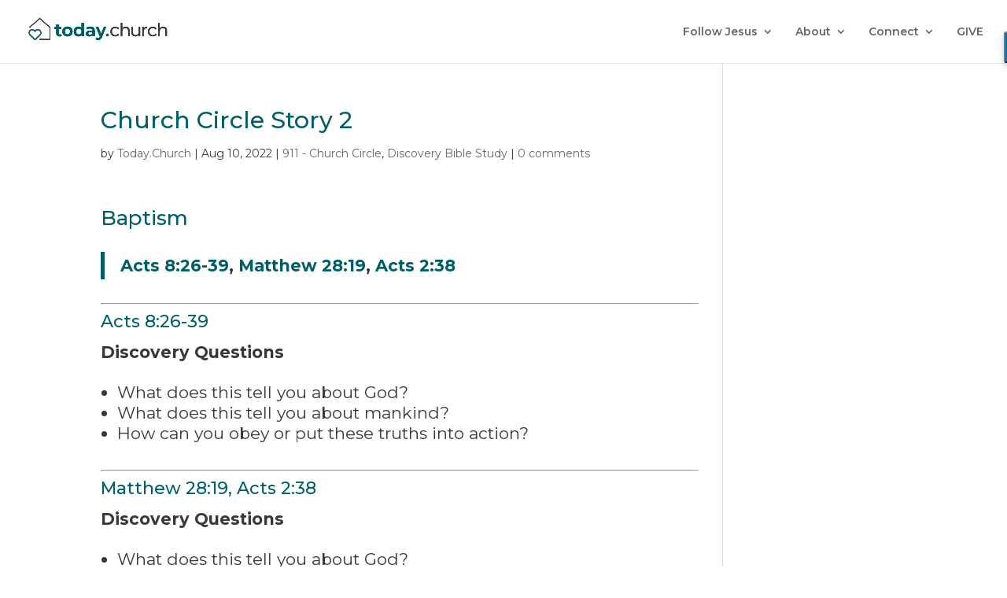

--- FILE ---
content_type: text/html; charset=UTF-8
request_url: https://today.church/church-circle-story-2/
body_size: 12983
content:
<!DOCTYPE html>
<html lang="en-US">
<head>
	<meta charset="UTF-8" />
<meta http-equiv="X-UA-Compatible" content="IE=edge">
	<link rel="pingback" href="https://today.church/cms/xmlrpc.php" />

	<script type="text/javascript">
		document.documentElement.className = 'js';
	</script>

	<script>var et_site_url='https://today.church/cms';var et_post_id='9610';function et_core_page_resource_fallback(a,b){"undefined"===typeof b&&(b=a.sheet.cssRules&&0===a.sheet.cssRules.length);b&&(a.onerror=null,a.onload=null,a.href?a.href=et_site_url+"/?et_core_page_resource="+a.id+et_post_id:a.src&&(a.src=et_site_url+"/?et_core_page_resource="+a.id+et_post_id))}
</script><title>Church Circle Story 2 | Today.Church - Everyday Disciple-Making, Everywhere!</title>

<!-- This site is optimized with the Yoast SEO plugin v13.4.1 - https://yoast.com/wordpress/plugins/seo/ -->
<meta name="robots" content="max-snippet:-1, max-image-preview:large, max-video-preview:-1"/>
<link rel="canonical" href="https://today.church/church-circle-story-2/" />
<script type='application/ld+json' class='yoast-schema-graph yoast-schema-graph--main'>{"@context":"https://schema.org","@graph":[{"@type":"WebSite","@id":"https://today.church/#website","url":"https://today.church/","name":"Today.Church - Weatherford, Texas | Hudson Oaks","inLanguage":"en-US","description":"Love God. Love People. Make Disciples. #lovefirst","potentialAction":[{"@type":"SearchAction","target":"https://today.church/?s={search_term_string}","query-input":"required name=search_term_string"}]},{"@type":"ImageObject","@id":"https://today.church/church-circle-story-2/#primaryimage","inLanguage":"en-US","url":"https://today.church/app/uploads/tc-911-Main-Logo-1.jpg","width":1920,"height":1080},{"@type":"WebPage","@id":"https://today.church/church-circle-story-2/#webpage","url":"https://today.church/church-circle-story-2/","name":"Church Circle Story 2 | Today.Church - Everyday Disciple-Making, Everywhere!","isPartOf":{"@id":"https://today.church/#website"},"inLanguage":"en-US","primaryImageOfPage":{"@id":"https://today.church/church-circle-story-2/#primaryimage"},"datePublished":"2022-08-10T23:24:48+00:00","dateModified":"2025-10-07T21:42:29+00:00","author":{"@id":"https://today.church/#/schema/person/4a25152d0870a5405544136c20b989a3"},"potentialAction":[{"@type":"ReadAction","target":["https://today.church/church-circle-story-2/"]}]},{"@type":["Person"],"@id":"https://today.church/#/schema/person/4a25152d0870a5405544136c20b989a3","name":"Today.Church","image":{"@type":"ImageObject","@id":"https://today.church/#authorlogo","inLanguage":"en-US","url":"https://secure.gravatar.com/avatar/462d791eaf75ea333a8bad47adb4cfe6?s=96&d=identicon&r=g","caption":"Today.Church"},"sameAs":[]}]}</script>
<!-- / Yoast SEO plugin. -->

<link rel='dns-prefetch' href='//fonts.googleapis.com' />
<link rel='dns-prefetch' href='//s.w.org' />
<link rel="alternate" type="application/rss+xml" title="Today.Church - Everyday Disciple-Making, Everywhere! &raquo; Feed" href="https://today.church/feed/" />
<link rel="alternate" type="application/rss+xml" title="Today.Church - Everyday Disciple-Making, Everywhere! &raquo; Comments Feed" href="https://today.church/comments/feed/" />
<link rel="alternate" type="application/rss+xml" title="Today.Church - Everyday Disciple-Making, Everywhere! &raquo; Church Circle Story 2 Comments Feed" href="https://today.church/church-circle-story-2/feed/" />
<!-- This site uses the Google Analytics by MonsterInsights plugin v7.10.4 - Using Analytics tracking - https://www.monsterinsights.com/ -->
<script type="text/javascript" data-cfasync="false">
	var mi_version         = '7.10.4';
	var mi_track_user      = true;
	var mi_no_track_reason = '';
	
	var disableStr = 'ga-disable-UA-89112181-1';

	/* Function to detect opted out users */
	function __gaTrackerIsOptedOut() {
		return document.cookie.indexOf(disableStr + '=true') > -1;
	}

	/* Disable tracking if the opt-out cookie exists. */
	if ( __gaTrackerIsOptedOut() ) {
		window[disableStr] = true;
	}

	/* Opt-out function */
	function __gaTrackerOptout() {
	  document.cookie = disableStr + '=true; expires=Thu, 31 Dec 2099 23:59:59 UTC; path=/';
	  window[disableStr] = true;
	}
	
	if ( mi_track_user ) {
		(function(i,s,o,g,r,a,m){i['GoogleAnalyticsObject']=r;i[r]=i[r]||function(){
			(i[r].q=i[r].q||[]).push(arguments)},i[r].l=1*new Date();a=s.createElement(o),
			m=s.getElementsByTagName(o)[0];a.async=1;a.src=g;m.parentNode.insertBefore(a,m)
		})(window,document,'script','//www.google-analytics.com/analytics.js','__gaTracker');

		__gaTracker('create', 'UA-89112181-1', 'auto');
		__gaTracker('set', 'forceSSL', true);
		__gaTracker('require', 'displayfeatures');
		__gaTracker('send','pageview');
	} else {
		console.log( "" );
		(function() {
			/* https://developers.google.com/analytics/devguides/collection/analyticsjs/ */
			var noopfn = function() {
				return null;
			};
			var noopnullfn = function() {
				return null;
			};
			var Tracker = function() {
				return null;
			};
			var p = Tracker.prototype;
			p.get = noopfn;
			p.set = noopfn;
			p.send = noopfn;
			var __gaTracker = function() {
				var len = arguments.length;
				if ( len === 0 ) {
					return;
				}
				var f = arguments[len-1];
				if ( typeof f !== 'object' || f === null || typeof f.hitCallback !== 'function' ) {
					console.log( 'Not running function __gaTracker(' + arguments[0] + " ....) because you are not being tracked. " + mi_no_track_reason );
					return;
				}
				try {
					f.hitCallback();
				} catch (ex) {

				}
			};
			__gaTracker.create = function() {
				return new Tracker();
			};
			__gaTracker.getByName = noopnullfn;
			__gaTracker.getAll = function() {
				return [];
			};
			__gaTracker.remove = noopfn;
			window['__gaTracker'] = __gaTracker;
					})();
		}
</script>
<!-- / Google Analytics by MonsterInsights -->
		<script type="text/javascript">
			window._wpemojiSettings = {"baseUrl":"https:\/\/s.w.org\/images\/core\/emoji\/12.0.0-1\/72x72\/","ext":".png","svgUrl":"https:\/\/s.w.org\/images\/core\/emoji\/12.0.0-1\/svg\/","svgExt":".svg","source":{"concatemoji":"https:\/\/today.church\/cms\/wp-includes\/js\/wp-emoji-release.min.js?ver=5.4"}};
			/*! This file is auto-generated */
			!function(e,a,t){var r,n,o,i,p=a.createElement("canvas"),s=p.getContext&&p.getContext("2d");function c(e,t){var a=String.fromCharCode;s.clearRect(0,0,p.width,p.height),s.fillText(a.apply(this,e),0,0);var r=p.toDataURL();return s.clearRect(0,0,p.width,p.height),s.fillText(a.apply(this,t),0,0),r===p.toDataURL()}function l(e){if(!s||!s.fillText)return!1;switch(s.textBaseline="top",s.font="600 32px Arial",e){case"flag":return!c([127987,65039,8205,9895,65039],[127987,65039,8203,9895,65039])&&(!c([55356,56826,55356,56819],[55356,56826,8203,55356,56819])&&!c([55356,57332,56128,56423,56128,56418,56128,56421,56128,56430,56128,56423,56128,56447],[55356,57332,8203,56128,56423,8203,56128,56418,8203,56128,56421,8203,56128,56430,8203,56128,56423,8203,56128,56447]));case"emoji":return!c([55357,56424,55356,57342,8205,55358,56605,8205,55357,56424,55356,57340],[55357,56424,55356,57342,8203,55358,56605,8203,55357,56424,55356,57340])}return!1}function d(e){var t=a.createElement("script");t.src=e,t.defer=t.type="text/javascript",a.getElementsByTagName("head")[0].appendChild(t)}for(i=Array("flag","emoji"),t.supports={everything:!0,everythingExceptFlag:!0},o=0;o<i.length;o++)t.supports[i[o]]=l(i[o]),t.supports.everything=t.supports.everything&&t.supports[i[o]],"flag"!==i[o]&&(t.supports.everythingExceptFlag=t.supports.everythingExceptFlag&&t.supports[i[o]]);t.supports.everythingExceptFlag=t.supports.everythingExceptFlag&&!t.supports.flag,t.DOMReady=!1,t.readyCallback=function(){t.DOMReady=!0},t.supports.everything||(n=function(){t.readyCallback()},a.addEventListener?(a.addEventListener("DOMContentLoaded",n,!1),e.addEventListener("load",n,!1)):(e.attachEvent("onload",n),a.attachEvent("onreadystatechange",function(){"complete"===a.readyState&&t.readyCallback()})),(r=t.source||{}).concatemoji?d(r.concatemoji):r.wpemoji&&r.twemoji&&(d(r.twemoji),d(r.wpemoji)))}(window,document,window._wpemojiSettings);
		</script>
		<meta content="Divi v.4.4.8" name="generator"/><style type="text/css">
img.wp-smiley,
img.emoji {
	display: inline !important;
	border: none !important;
	box-shadow: none !important;
	height: 1em !important;
	width: 1em !important;
	margin: 0 .07em !important;
	vertical-align: -0.1em !important;
	background: none !important;
	padding: 0 !important;
}
</style>
	<style type="text/css" media="all">
.wpautoterms-footer{background-color:#ffffff;text-align:center;}
.wpautoterms-footer a{color:#000000;font-family:Arial, sans-serif;font-size:14px;}
.wpautoterms-footer .separator{color:#cccccc;font-family:Arial, sans-serif;font-size:14px;}</style>
<link rel='stylesheet' id='PrayerEngineFrontendStyles-css'  href='https://today.church/app/plugins/prayerengine_plugin/css/pe_styles.css?ver=5.4' type='text/css' media='all' />
<link rel='stylesheet' id='SeriesEngineFrontendStyles-css'  href='https://today.church/app/plugins/seriesengine_plugin/css/se_styles.css?ver=5.4' type='text/css' media='all' />
<link rel='stylesheet' id='mediaelement-css'  href='https://today.church/cms/wp-includes/js/mediaelement/mediaelementplayer-legacy.min.css?ver=4.2.13-9993131' type='text/css' media='all' />
<link rel='stylesheet' id='wp-mediaelement-css'  href='https://today.church/cms/wp-includes/js/mediaelement/wp-mediaelement.min.css?ver=5.4' type='text/css' media='all' />
<link rel='stylesheet' id='dashicons-css'  href='https://today.church/cms/wp-includes/css/dashicons.min.css?ver=5.4' type='text/css' media='all' />
<link rel='stylesheet' id='menu-icons-extra-css'  href='https://today.church/app/plugins/menu-icons/css/extra.min.css?ver=0.12.2' type='text/css' media='all' />
<link rel='stylesheet' id='wp-block-library-css'  href='https://today.church/cms/wp-includes/css/dist/block-library/style.min.css?ver=5.4' type='text/css' media='all' />
<style id='wp-block-library-inline-css' type='text/css'>
.has-text-align-justify{text-align:justify;}
</style>
<link rel='stylesheet' id='wpautoterms_css-css'  href='https://today.church/app/plugins/auto-terms-of-service-and-privacy-policy/css/wpautoterms.css?ver=5.4' type='text/css' media='all' />
<link rel='stylesheet' id='divi-style-css'  href='https://today.church/app/themes/Divi/style.css?ver=4.4.8' type='text/css' media='all' />
<link rel='stylesheet' id='series-engine-styles-css'  href='https://today.church/app/plugins/seriesengine_plugin/pagebuilders/divi-seriesengine/styles/style.min.css?ver=1.0.0' type='text/css' media='all' />
<link rel='stylesheet' id='et-builder-googlefonts-cached-css'  href='https://fonts.googleapis.com/css?family=Montserrat%3A100%2C200%2C300%2Cregular%2C500%2C600%2C700%2C800%2C900%2C100italic%2C200italic%2C300italic%2Citalic%2C500italic%2C600italic%2C700italic%2C800italic%2C900italic&#038;ver=5.4#038;subset=cyrillic,cyrillic-ext,latin,latin-ext,vietnamese' type='text/css' media='all' />
<link rel='stylesheet' id='simple-social-icons-font-css'  href='https://today.church/app/plugins/simple-social-icons/css/style.css?ver=3.0.1' type='text/css' media='all' />
<link rel='stylesheet' id='evcal_google_fonts-css'  href='//fonts.googleapis.com/css?family=Oswald%3A400%2C300%7COpen+Sans%3A700%2C400%2C400i%7CRoboto%3A700%2C400&#038;ver=5.4' type='text/css' media='screen' />
<link rel='stylesheet' id='evcal_cal_default-css'  href='//today.church/app/plugins/eventON/assets/css/eventon_styles.css?ver=2.6.15' type='text/css' media='all' />
<link rel='stylesheet' id='evo_font_icons-css'  href='//today.church/app/plugins/eventON/assets/fonts/font-awesome.css?ver=2.6.15' type='text/css' media='all' />
<link rel='stylesheet' id='eventon_dynamic_styles-css'  href='//today.church/app/plugins/eventON/assets/css/eventon_dynamic_styles.css?ver=5.4' type='text/css' media='all' />
<link rel='stylesheet' id='social-logos-css'  href='https://today.church/app/plugins/jetpack/_inc/social-logos/social-logos.min.css?ver=1' type='text/css' media='all' />
<link rel='stylesheet' id='jetpack_css-css'  href='https://today.church/app/plugins/jetpack/css/jetpack.css?ver=8.4.1' type='text/css' media='all' />
<script type='text/javascript' src='https://today.church/cms/wp-includes/js/jquery/jquery.js?ver=1.12.4-wp'></script>
<script type='text/javascript' src='https://today.church/cms/wp-includes/js/jquery/jquery-migrate.min.js?ver=1.4.1'></script>
<script type='text/javascript'>
/* <![CDATA[ */
var peajax = {"ajaxurl":"https:\/\/today.church\/cms\/wp-admin\/admin-ajax.php"};
/* ]]> */
</script>
<script type='text/javascript' src='https://today.church/app/plugins/prayerengine_plugin/js/prayerwall210.js?ver=5.4'></script>
<script type='text/javascript'>
/* <![CDATA[ */
var seajax = {"ajaxurl":"https:\/\/today.church\/cms\/wp-admin\/admin-ajax.php"};
/* ]]> */
</script>
<script type='text/javascript' src='https://today.church/app/plugins/seriesengine_plugin/js/seriesenginefrontend281.js?ver=5.4'></script>
<script type='text/javascript'>
/* <![CDATA[ */
var monsterinsights_frontend = {"js_events_tracking":"true","download_extensions":"doc,pdf,ppt,zip,xls,docx,pptx,xlsx","inbound_paths":"[]","home_url":"https:\/\/today.church","hash_tracking":"false"};
/* ]]> */
</script>
<script type='text/javascript' src='https://today.church/app/plugins/google-analytics-for-wordpress/assets/js/frontend.min.js?ver=7.10.4'></script>
<script type='text/javascript' src='https://today.church/app/themes/Divi/core/admin/js/es6-promise.auto.min.js?ver=5.4'></script>
<script type='text/javascript'>
/* <![CDATA[ */
var et_core_api_spam_recaptcha = {"site_key":"","page_action":{"action":"church_circle_story_2"}};
/* ]]> */
</script>
<script type='text/javascript' src='https://today.church/app/themes/Divi/core/admin/js/recaptcha.js?ver=5.4'></script>
<script type='text/javascript' src='https://today.church/app/plugins/simple-social-icons/svgxuse.js?ver=1.1.21'></script>
<link rel='https://api.w.org/' href='https://today.church/wp-json/' />
<link rel="EditURI" type="application/rsd+xml" title="RSD" href="https://today.church/cms/xmlrpc.php?rsd" />
<link rel="wlwmanifest" type="application/wlwmanifest+xml" href="https://today.church/cms/wp-includes/wlwmanifest.xml" /> 
<meta name="generator" content="WordPress 5.4" />
<link rel='shortlink' href='https://today.church/?p=9610' />
<link rel="alternate" type="application/json+oembed" href="https://today.church/wp-json/oembed/1.0/embed?url=https%3A%2F%2Ftoday.church%2Fchurch-circle-story-2%2F" />
<link rel="alternate" type="text/xml+oembed" href="https://today.church/wp-json/oembed/1.0/embed?url=https%3A%2F%2Ftoday.church%2Fchurch-circle-story-2%2F&#038;format=xml" />
<!-- Facebook Pixel Code -->
<script>
!function(f,b,e,v,n,t,s){if(f.fbq)return;n=f.fbq=function(){n.callMethod?
n.callMethod.apply(n,arguments):n.queue.push(arguments)};if(!f._fbq)f._fbq=n;
n.push=n;n.loaded=!0;n.version='2.0';n.queue=[];t=b.createElement(e);t.async=!0;
t.src=v;s=b.getElementsByTagName(e)[0];s.parentNode.insertBefore(t,s)}(window,
document,'script','https://connect.facebook.net/en_US/fbevents.js');
fbq('init', '1956727781276977', {
em: 'insert_email_variable'
});
fbq('track', 'PageView');

</script>
<noscript><img height="1" width="1" style="display:none"
src="https://www.facebook.com/tr?id=1956727781276977&ev=PageView&noscript=1"
/></noscript>
<!-- DO NOT MODIFY -->
<!-- End Facebook Pixel Code -->
<script src="https://js.churchcenter.com/modal/v1"></script>

<!-- Global site tag (gtag.js) - Google Analytics -->
<script async src="https://www.googletagmanager.com/gtag/js?id=G-TW5QG0NVTN"></script>
<script>
  window.dataLayer = window.dataLayer || [];
  function gtag(){dataLayer.push(arguments);}
  gtag('js', new Date());

  gtag('config', 'UA-111515939-1');
</script>
<script type="text/javascript">
jQuery(document).ready(function($){
    var elms = $(".bold-first-two-words h3.et_pb_toggle_title");
    for (var i = 0; i < elms.length; i++) {
        str = elms[i].innerText;
        var ret = str.split(" ");
        var str1 = ret[0];
     
        s1 = str.replace(str1, '<span class="value is_teal">$&</span>');
  
        elms[i].innerHTML = s1;
    }
    });
</script>
 <script type="text/javascript">
        jQuery(document).ready(function($){
            $(".first-letter h3.et_pb_toggle_title").each(function(){

                var elms = $(this);
                str = elms[0].innerText;

                elms[0].innerHTML = str.replace(str[0], '<span class="value is_teal">$&</span>');

            });
        });
    </script><!-- Display fixes for Internet Explorer -->
	<!--[if lte IE 6]>
	<link href="https://today.church/app/plugins/prayerengine_plugin/css/ie6_fix.css" rel="stylesheet" type="text/css" />
	<![endif]-->
	<!--[if IE 7]>
	<link href="https://today.church/app/plugins/prayerengine_plugin/css/ie7_fix.css" rel="stylesheet" type="text/css" />
	<![endif]-->
	<!--[if IE 8]>
	<link href="https://today.church/app/plugins/prayerengine_plugin/css/ie8_fix.css" rel="stylesheet" type="text/css" />
	<![endif]-->
	<!-- end display fixes for Internet Explorer --><!-- Display fixes for Internet Explorer -->
	<!--[if IE 9]>
	<link href="https://today.church/app/plugins/seriesengine_plugin/css/ie9_fix.css" rel="stylesheet" type="text/css" />
	<![endif]-->
	<!--[if IE 8]>
	<link href="https://today.church/app/plugins/seriesengine_plugin/css/ie8_fix.css" rel="stylesheet" type="text/css" />
	<![endif]-->
	<!--[if lte IE 7]>
	<link href="https://today.church/app/plugins/seriesengine_plugin/css/ie7_fix.css" rel="stylesheet" type="text/css" />
	<![endif]-->
	<!-- end display fixes for Internet Explorer --><link rel="apple-touch-icon" sizes="180x180" href="/app/uploads/fbrfg/apple-touch-icon.png?v=yyLem9b3Jd">
<link rel="icon" type="image/png" sizes="32x32" href="/app/uploads/fbrfg/favicon-32x32.png?v=yyLem9b3Jd">
<link rel="icon" type="image/png" sizes="16x16" href="/app/uploads/fbrfg/favicon-16x16.png?v=yyLem9b3Jd">
<link rel="manifest" href="/app/uploads/fbrfg/site.webmanifest?v=yyLem9b3Jd">
<link rel="mask-icon" href="/app/uploads/fbrfg/safari-pinned-tab.svg?v=yyLem9b3Jd" color="#005f67">
<link rel="shortcut icon" href="/app/uploads/fbrfg/favicon.ico?v=yyLem9b3Jd">
<meta name="msapplication-TileColor" content="#005f67">
<meta name="msapplication-config" content="/app/uploads/fbrfg/browserconfig.xml?v=yyLem9b3Jd">
<meta name="theme-color" content="#ffffff">
<link rel='dns-prefetch' href='//v0.wordpress.com'/>
<link rel='dns-prefetch' href='//jetpack.wordpress.com'/>
<link rel='dns-prefetch' href='//s0.wp.com'/>
<link rel='dns-prefetch' href='//s1.wp.com'/>
<link rel='dns-prefetch' href='//s2.wp.com'/>
<link rel='dns-prefetch' href='//public-api.wordpress.com'/>
<link rel='dns-prefetch' href='//0.gravatar.com'/>
<link rel='dns-prefetch' href='//1.gravatar.com'/>
<link rel='dns-prefetch' href='//2.gravatar.com'/>
<style type='text/css'>img#wpstats{display:none}</style><meta name="viewport" content="width=device-width, initial-scale=1.0, maximum-scale=1.0, user-scalable=0" />
<!-- Jetpack Open Graph Tags -->
<meta property="og:type" content="article" />
<meta property="og:title" content="Church Circle Story 2" />
<meta property="og:url" content="https://today.church/church-circle-story-2/" />
<meta property="og:description" content="Baptism Acts 8:26-39, Matthew 28:19, Acts 2:38 Acts 8:26-39 Discovery Questions What does this tell you about God? What does this tell you about mankind? How can you obey or put these truths into a…" />
<meta property="article:published_time" content="2022-08-10T23:24:48+00:00" />
<meta property="article:modified_time" content="2025-10-07T21:42:29+00:00" />
<meta property="og:site_name" content="Today.Church - Everyday Disciple-Making, Everywhere!" />
<meta property="og:image" content="https://today.church/app/uploads/tc-911-Main-Logo-1.jpg" />
<meta property="og:image:width" content="1920" />
<meta property="og:image:height" content="1080" />
<meta property="og:locale" content="en_US" />
<meta name="twitter:site" content="@todaychurchus" />
<meta name="twitter:text:title" content="Church Circle Story 2" />
<meta name="twitter:image" content="https://today.church/app/uploads/tc-911-Main-Logo-1.jpg?w=640" />
<meta name="twitter:card" content="summary_large_image" />

<!-- End Jetpack Open Graph Tags -->
<link href="https://fonts.googleapis.com/css?family=Hind%7CMontserrat%7CMontserrat+Alternates%7CSuez+One&amp;display=swap" rel="stylesheet">

<script type="text/javascript">
jQuery(document).ready(function(){
jQuery(".more-link").text("View Full Post");
});
</script>
<script src="https://kit.fontawesome.com/431aa5eed6.js" crossorigin="anonymous"></script>
<script>
jQuery(function($){
    $('.et_pb_accordion .et_pb_toggle_open').addClass('et_pb_toggle_close').removeClass('et_pb_toggle_open');
    $('.et_pb_accordion .et_pb_toggle').click(function() {     
      $this = $(this);
      setTimeout(function(){
      $this.closest('.et_pb_accordion').removeClass('et_pb_accordion_toggling');
},700);
    });
});
</script>

<script type="text/javascript" src="//ajax.googleapis.com/ajax/libs/jquery/1.10.2/jquery.min.js"></script>

<link rel="icon" href="https://today.church/app/uploads/cropped-tc-icon-32x32.png" sizes="32x32" />
<link rel="icon" href="https://today.church/app/uploads/cropped-tc-icon-192x192.png" sizes="192x192" />
<link rel="apple-touch-icon" href="https://today.church/app/uploads/cropped-tc-icon-180x180.png" />
<meta name="msapplication-TileImage" content="https://today.church/app/uploads/cropped-tc-icon-270x270.png" />
<link rel="stylesheet" id="et-divi-customizer-global-cached-inline-styles" href="https://today.church/app/et-cache/global/et-divi-customizer-global-17693096149333.min.css" onerror="et_core_page_resource_fallback(this, true)" onload="et_core_page_resource_fallback(this)" /></head>
<body class="post-template-default single single-post postid-9610 single-format-standard et_button_custom_icon et_pb_button_helper_class et_fullwidth_nav et_fixed_nav et_show_nav et_primary_nav_dropdown_animation_expand et_secondary_nav_dropdown_animation_expand et_header_style_left et_pb_footer_columns4 et_cover_background et_pb_gutter osx et_pb_gutters2 et_right_sidebar et_divi_theme et-db et_minified_js et_minified_css">
	<div id="page-container">

	
	
			<header id="main-header" data-height-onload="66">
			<div class="container clearfix et_menu_container">
							<div class="logo_container">
					<span class="logo_helper"></span>
					<a href="https://today.church/">
						<img src="https://today.church/app/uploads/tc-menu-icon.png" alt="Today.Church - Everyday Disciple-Making, Everywhere!" id="logo" data-height-percentage="54" />
					</a>
				</div>
							<div id="et-top-navigation" data-height="66" data-fixed-height="40">
											<nav id="top-menu-nav">
						<ul id="top-menu" class="nav"><li id="menu-item-195" class="menu-item menu-item-type-post_type menu-item-object-page menu-item-has-children menu-item-195"><a href="https://today.church/jesus/">Follow Jesus</a>
<ul class="sub-menu">
	<li id="menu-item-2992" class="menu-item menu-item-type-post_type menu-item-object-page menu-item-has-children menu-item-2992"><a href="https://today.church/bible/">Daily Bible Plan</a>
	<ul class="sub-menu">
		<li id="menu-item-3516" class="menu-item menu-item-type-post_type menu-item-object-page menu-item-3516"><a href="https://today.church/bible/guide/">Discover Scripture Guide</a></li>
	</ul>
</li>
	<li id="menu-item-14875" class="menu-item menu-item-type-post_type menu-item-object-page menu-item-14875"><a href="https://today.church/dbs/">Discovery Bible Study</a></li>
	<li id="menu-item-1281" class="menu-item menu-item-type-post_type menu-item-object-page menu-item-has-children menu-item-1281"><a href="https://today.church/baptism/">Water Baptism</a>
	<ul class="sub-menu">
		<li id="menu-item-702" class="menu-item menu-item-type-post_type menu-item-object-page menu-item-702"><a href="https://today.church/baptism-checklist/">Baptism Checklist</a></li>
	</ul>
</li>
	<li id="menu-item-14923" class="menu-item menu-item-type-post_type menu-item-object-page menu-item-14923"><a href="https://today.church/pray/fasting/fasting-guide/">Fasting Guide</a></li>
</ul>
</li>
<li id="menu-item-65" class="menu-item menu-item-type-custom menu-item-object-custom menu-item-has-children menu-item-65"><a href="#">About</a>
<ul class="sub-menu">
	<li id="menu-item-238" class="menu-item menu-item-type-post_type menu-item-object-page menu-item-238"><a href="https://today.church/our-beliefs/">Our Beliefs</a></li>
	<li id="menu-item-2129" class="menu-item menu-item-type-post_type menu-item-object-page menu-item-2129"><a href="https://today.church/blog/">Pastor&#8217;s Log</a></li>
</ul>
</li>
<li id="menu-item-206" class="menu-item menu-item-type-custom menu-item-object-custom menu-item-has-children menu-item-206"><a href="/connect">Connect</a>
<ul class="sub-menu">
	<li id="menu-item-209" class="menu-item menu-item-type-post_type menu-item-object-page menu-item-209"><a href="https://today.church/pray/">Prayer</a></li>
	<li id="menu-item-180" class="menu-item menu-item-type-post_type menu-item-object-page menu-item-180"><a href="https://today.church/contact/">Contact Us</a></li>
</ul>
</li>
<li id="menu-item-207" class="menu-item menu-item-type-post_type menu-item-object-page menu-item-207"><a href="https://today.church/give/">GIVE</a></li>
</ul>						</nav>
					
					
					
					
					<div id="et_mobile_nav_menu">
				<div class="mobile_nav closed">
					<span class="select_page">Select Page</span>
					<span class="mobile_menu_bar mobile_menu_bar_toggle"></span>
				</div>
			</div>				</div> <!-- #et-top-navigation -->
			</div> <!-- .container -->
			<div class="et_search_outer">
				<div class="container et_search_form_container">
					<form role="search" method="get" class="et-search-form" action="https://today.church/">
					<input type="search" class="et-search-field" placeholder="Search &hellip;" value="" name="s" title="Search for:" />					</form>
					<span class="et_close_search_field"></span>
				</div>
			</div>
		</header> <!-- #main-header -->
			<div id="et-main-area">
	
<div id="main-content">
		<div class="container">
		<div id="content-area" class="clearfix">
			<div id="left-area">
											<article id="post-9610" class="et_pb_post post-9610 post type-post status-publish format-standard has-post-thumbnail hentry category-62 category-study">
											<div class="et_post_meta_wrapper">
							<h1 class="entry-title">Church Circle Story 2</h1>

						<p class="post-meta"> by <span class="author vcard"><a href="https://today.church/author/today-church/" title="Posts by Today.Church" rel="author">Today.Church</a></span> | <span class="published">Aug 10, 2022</span> | <a href="https://today.church/category/study/911/" rel="category tag">911 - Church Circle</a>, <a href="https://today.church/category/study/" rel="category tag">Discovery Bible Study</a> | <span class="comments-number"><a href="https://today.church/church-circle-story-2/#respond">0 comments</a></span></p>
												</div> <!-- .et_post_meta_wrapper -->
				
					<div class="entry-content">
					<h2>Baptism</h2>
<blockquote><p>
<strong>Acts 8:26-39, Matthew 28:19, Acts 2:38</strong>
</p></blockquote>
<hr />
<h3>Acts 8:26-39</h3>
<p><strong>Discovery Questions</strong></p>
<ul>
<li>What does this tell you about God?</li>
<li>What does this tell you about mankind?</li>
<li>How can you obey or put these truths into action?</li>
</ul>
<hr />
<h3>Matthew 28:19, Acts 2:38</h3>
<p><strong>Discovery Questions</strong></p>
<ul>
<li>What does this tell you about God?</li>
<li>What does this tell you about mankind?</li>
<li>How can you obey or put these truths into action?</li>
</ul>
<hr />
<p>Additional Study:<em></em></p>
<h4>Romans 6:4 | 1 Peter 3:21</h4>
<div class="sharedaddy sd-sharing-enabled"><div class="robots-nocontent sd-block sd-social sd-social-icon-text sd-sharing"><h3 class="sd-title">Share this:</h3><div class="sd-content"><ul><li class="share-facebook"><a rel="nofollow noopener noreferrer" data-shared="sharing-facebook-9610" class="share-facebook sd-button share-icon" href="https://today.church/church-circle-story-2/?share=facebook" target="_blank" title="Click to share on Facebook"><span>Facebook</span></a></li><li class="share-twitter"><a rel="nofollow noopener noreferrer" data-shared="sharing-twitter-9610" class="share-twitter sd-button share-icon" href="https://today.church/church-circle-story-2/?share=twitter" target="_blank" title="Click to share on Twitter"><span>Twitter</span></a></li><li class="share-end"></li></ul></div></div></div>					</div> <!-- .entry-content -->
					<div class="et_post_meta_wrapper">
					<!-- You can start editing here. -->

<section id="comment-wrap">
		   <div id="comment-section" class="nocomments">
		  			 <!-- If comments are open, but there are no comments. -->

		  	   </div>
				
		<div id="respond" class="comment-respond">
							<h3 id="reply-title" class="comment-reply-title">Leave a Reply					<small><a rel="nofollow" id="cancel-comment-reply-link" href="/church-circle-story-2/#respond" style="display:none;">Cancel reply</a></small>
				</h3>
						<form id="commentform" class="comment-form">
				<iframe title="Comment Form" src="https://jetpack.wordpress.com/jetpack-comment/?blogid=121860932&#038;postid=9610&#038;comment_registration=0&#038;require_name_email=1&#038;stc_enabled=0&#038;stb_enabled=0&#038;show_avatars=1&#038;avatar_default=identicon&#038;greeting=Leave+a+Reply&#038;greeting_reply=Leave+a+Reply+to+%25s&#038;color_scheme=light&#038;lang=en_US&#038;jetpack_version=8.4.1&#038;show_cookie_consent=10&#038;has_cookie_consent=0&#038;token_key=%3Bnormal%3B&#038;sig=6f1c738d45a35fa69f80500c34e48c0df7d77b09#parent=https%3A%2F%2Ftoday.church%2Fchurch-circle-story-2%2F" style="width:100%; height: 430px; border:0;" name="jetpack_remote_comment" class="jetpack_remote_comment" id="jetpack_remote_comment" sandbox="allow-same-origin allow-top-navigation allow-scripts allow-forms allow-popups"></iframe>
									<!--[if !IE]><!-->
					<script>
						document.addEventListener('DOMContentLoaded', function () {
							var commentForms = document.getElementsByClassName('jetpack_remote_comment');
							for (var i = 0; i < commentForms.length; i++) {
								commentForms[i].allowTransparency = false;
								commentForms[i].scrolling = 'no';
							}
						});
					</script>
					<!--<![endif]-->
							</form>
		</div>

		
		<input type="hidden" name="comment_parent" id="comment_parent" value="" />

			</section>					</div> <!-- .et_post_meta_wrapper -->
				</article> <!-- .et_pb_post -->

						</div> <!-- #left-area -->

					</div> <!-- #content-area -->
	</div> <!-- .container -->
	</div> <!-- #main-content -->


			<footer id="main-footer">
				

		
				<div id="footer-bottom">
					<div class="container clearfix">
				<ul class="et-social-icons">

	<li class="et-social-icon et-social-facebook">
		<a href="https://facebook.com/todaychurchus" class="icon">
			<span>Facebook</span>
		</a>
	</li>
	<li class="et-social-icon et-social-twitter">
		<a href="https://twitter.com/todaychurchus" class="icon">
			<span>Twitter</span>
		</a>
	</li>

</ul><div id="footer-info">© <a href="https://today.church" target="_self" title="Today.Church Hudson Oaks | Weatherford"><span class="today is_white">Today</span><span class="church is_white">.Church</span></a> | Developed by <a href="https://disciplego.com/" target="_blank">DiscipleGo</a>					</div>					</div>	<!-- .container -->
				</div>
			</footer> <!-- #main-footer -->
		</div> <!-- #et-main-area -->


	</div> <!-- #page-container -->

			<script type="text/javascript" alt='evo_map_styles'>
		/*<![CDATA[*/
		var gmapstyles = 'default';
		/* ]]> */
		</script>		
		<script>
	var refTagger = {
		settings: {
			bibleVersion: "NET",
			libronixBibleVersion: "GS_NETBIBLE",
			addLogosLink: false,
			appendIconToLibLinks: false,
			libronixLinkIcon: "dark",
			noSearchClassNames: [],
			useTooltip: true,
			noSearchTagNames: ["h1", "h2"],
			linksOpenNewWindow: true,
			convertHyperlinks: false,
			caseInsensitive: true,
			tagChapters: true 
		}
	};

	(function(d, t) {
		var g = d.createElement(t), s = d.getElementsByTagName(t)[0];
		g.src = '//api.reftagger.com/v2/reftagger.js';
		s.parentNode.insertBefore(g, s);
	}(document, 'script'));
</script>
<script async>(function(s,u,m,o,j,v){j=u.createElement(m);v=u.getElementsByTagName(m)[0];j.async=1;j.src=o;j.dataset.sumoSiteId='b4278800d2f81100147380001b5040000084c100d668f20030cb80007e70b900';j.dataset.sumoPlatform='wordpress';v.parentNode.insertBefore(j,v)})(window,document,'script','//load.sumo.com/');</script>    <script type="application/javascript">
      var ajaxurl = "https://today.church/cms/wp-admin/admin-ajax.php";

      function sumo_add_woocommerce_coupon(code) {
        jQuery.post(ajaxurl, {
          action: 'sumo_add_woocommerce_coupon',
          code: code,
        });
      }

      function sumo_remove_woocommerce_coupon(code) {
        jQuery.post(ajaxurl, {
          action: 'sumo_remove_woocommerce_coupon',
          code: code,
        });
      }

      function sumo_get_woocommerce_cart_subtotal(callback) {
        jQuery.ajax({
          method: 'POST',
          url: ajaxurl,
          dataType: 'html',
          data: {
            action: 'sumo_get_woocommerce_cart_subtotal',
          },
          success: function(subtotal) {
            return callback(null, subtotal);
          },
          error: function(err) {
            return callback(err, 0);
          }
        });
      }
    </script>
    <style type="text/css" media="screen"></style>
	<script type="text/javascript">
		window.WPCOM_sharing_counts = {"https:\/\/today.church\/church-circle-story-2\/":9610};
	</script>
				<div class='evo_lightboxes' style='display:block'>					<div class='evo_lightbox eventcard eventon_events_list' id='' >
						<div class="evo_content_in">													
							<div class="evo_content_inin">
								<div class="evo_lightbox_content">
									<a class='evolbclose '>X</a>
									<div class='evo_lightbox_body eventon_list_event evo_pop_body evcal_eventcard'> </div>
								</div>
							</div>							
						</div>
					</div>
					</div><script type='text/javascript'>
var mejsL10n = {"language":"en","strings":{"mejs.download-file":"Download File","mejs.install-flash":"You are using a browser that does not have Flash player enabled or installed. Please turn on your Flash player plugin or download the latest version from https:\/\/get.adobe.com\/flashplayer\/","mejs.fullscreen":"Fullscreen","mejs.play":"Play","mejs.pause":"Pause","mejs.time-slider":"Time Slider","mejs.time-help-text":"Use Left\/Right Arrow keys to advance one second, Up\/Down arrows to advance ten seconds.","mejs.live-broadcast":"Live Broadcast","mejs.volume-help-text":"Use Up\/Down Arrow keys to increase or decrease volume.","mejs.unmute":"Unmute","mejs.mute":"Mute","mejs.volume-slider":"Volume Slider","mejs.video-player":"Video Player","mejs.audio-player":"Audio Player","mejs.captions-subtitles":"Captions\/Subtitles","mejs.captions-chapters":"Chapters","mejs.none":"None","mejs.afrikaans":"Afrikaans","mejs.albanian":"Albanian","mejs.arabic":"Arabic","mejs.belarusian":"Belarusian","mejs.bulgarian":"Bulgarian","mejs.catalan":"Catalan","mejs.chinese":"Chinese","mejs.chinese-simplified":"Chinese (Simplified)","mejs.chinese-traditional":"Chinese (Traditional)","mejs.croatian":"Croatian","mejs.czech":"Czech","mejs.danish":"Danish","mejs.dutch":"Dutch","mejs.english":"English","mejs.estonian":"Estonian","mejs.filipino":"Filipino","mejs.finnish":"Finnish","mejs.french":"French","mejs.galician":"Galician","mejs.german":"German","mejs.greek":"Greek","mejs.haitian-creole":"Haitian Creole","mejs.hebrew":"Hebrew","mejs.hindi":"Hindi","mejs.hungarian":"Hungarian","mejs.icelandic":"Icelandic","mejs.indonesian":"Indonesian","mejs.irish":"Irish","mejs.italian":"Italian","mejs.japanese":"Japanese","mejs.korean":"Korean","mejs.latvian":"Latvian","mejs.lithuanian":"Lithuanian","mejs.macedonian":"Macedonian","mejs.malay":"Malay","mejs.maltese":"Maltese","mejs.norwegian":"Norwegian","mejs.persian":"Persian","mejs.polish":"Polish","mejs.portuguese":"Portuguese","mejs.romanian":"Romanian","mejs.russian":"Russian","mejs.serbian":"Serbian","mejs.slovak":"Slovak","mejs.slovenian":"Slovenian","mejs.spanish":"Spanish","mejs.swahili":"Swahili","mejs.swedish":"Swedish","mejs.tagalog":"Tagalog","mejs.thai":"Thai","mejs.turkish":"Turkish","mejs.ukrainian":"Ukrainian","mejs.vietnamese":"Vietnamese","mejs.welsh":"Welsh","mejs.yiddish":"Yiddish"}};
</script>
<script type='text/javascript' src='https://today.church/cms/wp-includes/js/mediaelement/mediaelement-and-player.min.js?ver=4.2.13-9993131'></script>
<script type='text/javascript' src='https://today.church/cms/wp-includes/js/mediaelement/mediaelement-migrate.min.js?ver=5.4'></script>
<script type='text/javascript'>
/* <![CDATA[ */
var _wpmejsSettings = {"pluginPath":"\/cms\/wp-includes\/js\/mediaelement\/","classPrefix":"mejs-","stretching":"responsive"};
/* ]]> */
</script>
<script type='text/javascript' src='https://today.church/cms/wp-includes/js/mediaelement/wp-mediaelement.min.js?ver=5.4'></script>
<script type='text/javascript' src='https://today.church/cms/wp-includes/js/comment-reply.min.js?ver=5.4'></script>
<script type='text/javascript'>
/* <![CDATA[ */
var DIVI = {"item_count":"%d Item","items_count":"%d Items"};
var et_shortcodes_strings = {"previous":"Previous","next":"Next"};
var et_pb_custom = {"ajaxurl":"https:\/\/today.church\/cms\/wp-admin\/admin-ajax.php","images_uri":"https:\/\/today.church\/app\/themes\/Divi\/images","builder_images_uri":"https:\/\/today.church\/app\/themes\/Divi\/includes\/builder\/images","et_frontend_nonce":"2d652a22be","subscription_failed":"Please, check the fields below to make sure you entered the correct information.","et_ab_log_nonce":"15344f1d4b","fill_message":"Please, fill in the following fields:","contact_error_message":"Please, fix the following errors:","invalid":"Invalid email","captcha":"Captcha","prev":"Prev","previous":"Previous","next":"Next","wrong_captcha":"You entered the wrong number in captcha.","wrong_checkbox":"Checkbox","ignore_waypoints":"no","is_divi_theme_used":"1","widget_search_selector":".widget_search","ab_tests":[],"is_ab_testing_active":"","page_id":"9610","unique_test_id":"","ab_bounce_rate":"5","is_cache_plugin_active":"no","is_shortcode_tracking":"","tinymce_uri":""}; var et_frontend_scripts = {"builderCssContainerPrefix":"#et-boc","builderCssLayoutPrefix":"#et-boc .et-l"};
var et_pb_box_shadow_elements = [];
var et_pb_motion_elements = {"desktop":[],"tablet":[],"phone":[]};
/* ]]> */
</script>
<script type='text/javascript' src='https://today.church/app/themes/Divi/js/custom.unified.js?ver=4.4.8'></script>
<script type='text/javascript' src='https://today.church/app/plugins/seriesengine_plugin/pagebuilders/divi-seriesengine/scripts/frontend-bundle.min.js?ver=1.0.0'></script>
<script type='text/javascript' src='https://today.church/app/themes/Divi/core/admin/js/common.js?ver=4.4.8'></script>
<script type='text/javascript' src='https://today.church/cms/wp-includes/js/wp-embed.min.js?ver=5.4'></script>
<script type='text/javascript'>
/* <![CDATA[ */
var sharing_js_options = {"lang":"en","counts":"1","is_stats_active":"1"};
/* ]]> */
</script>
<script type='text/javascript' src='https://today.church/app/plugins/jetpack/_inc/build/sharedaddy/sharing.min.js?ver=8.4.1'></script>
<script type='text/javascript'>
var windowOpen;
			jQuery( document.body ).on( 'click', 'a.share-facebook', function() {
				// If there's another sharing window open, close it.
				if ( 'undefined' !== typeof windowOpen ) {
					windowOpen.close();
				}
				windowOpen = window.open( jQuery( this ).attr( 'href' ), 'wpcomfacebook', 'menubar=1,resizable=1,width=600,height=400' );
				return false;
			});
var windowOpen;
			jQuery( document.body ).on( 'click', 'a.share-twitter', function() {
				// If there's another sharing window open, close it.
				if ( 'undefined' !== typeof windowOpen ) {
					windowOpen.close();
				}
				windowOpen = window.open( jQuery( this ).attr( 'href' ), 'wpcomtwitter', 'menubar=1,resizable=1,width=600,height=350' );
				return false;
			});
</script>

		<!--[if IE]>
		<script type="text/javascript">
			if ( 0 === window.location.hash.indexOf( '#comment-' ) ) {
				// window.location.reload() doesn't respect the Hash in IE
				window.location.hash = window.location.hash;
			}
		</script>
		<![endif]-->
		<script type="text/javascript">
			(function () {
				var comm_par_el = document.getElementById( 'comment_parent' ),
					comm_par = ( comm_par_el && comm_par_el.value ) ? comm_par_el.value : '',
					frame = document.getElementById( 'jetpack_remote_comment' ),
					tellFrameNewParent;

				tellFrameNewParent = function () {
					if ( comm_par ) {
						frame.src = "https://jetpack.wordpress.com/jetpack-comment/?blogid=121860932&postid=9610&comment_registration=0&require_name_email=1&stc_enabled=0&stb_enabled=0&show_avatars=1&avatar_default=identicon&greeting=Leave+a+Reply&greeting_reply=Leave+a+Reply+to+%25s&color_scheme=light&lang=en_US&jetpack_version=8.4.1&show_cookie_consent=10&has_cookie_consent=0&token_key=%3Bnormal%3B&sig=6f1c738d45a35fa69f80500c34e48c0df7d77b09#parent=https%3A%2F%2Ftoday.church%2Fchurch-circle-story-2%2F" + '&replytocom=' + parseInt( comm_par, 10 ).toString();
					} else {
						frame.src = "https://jetpack.wordpress.com/jetpack-comment/?blogid=121860932&postid=9610&comment_registration=0&require_name_email=1&stc_enabled=0&stb_enabled=0&show_avatars=1&avatar_default=identicon&greeting=Leave+a+Reply&greeting_reply=Leave+a+Reply+to+%25s&color_scheme=light&lang=en_US&jetpack_version=8.4.1&show_cookie_consent=10&has_cookie_consent=0&token_key=%3Bnormal%3B&sig=6f1c738d45a35fa69f80500c34e48c0df7d77b09#parent=https%3A%2F%2Ftoday.church%2Fchurch-circle-story-2%2F";
					}
				};

				
				if ( 'undefined' !== typeof addComment ) {
					addComment._Jetpack_moveForm = addComment.moveForm;

					addComment.moveForm = function ( commId, parentId, respondId, postId ) {
						var returnValue = addComment._Jetpack_moveForm( commId, parentId, respondId, postId ),
							cancelClick, cancel;

						if ( false === returnValue ) {
							cancel = document.getElementById( 'cancel-comment-reply-link' );
							cancelClick = cancel.onclick;
							cancel.onclick = function () {
								var cancelReturn = cancelClick.call( this );
								if ( false !== cancelReturn ) {
									return cancelReturn;
								}

								if ( ! comm_par ) {
									return cancelReturn;
								}

								comm_par = 0;

								tellFrameNewParent();

								return cancelReturn;
							};
						}

						if ( comm_par == parentId ) {
							return returnValue;
						}

						comm_par = parentId;

						tellFrameNewParent();

						return returnValue;
					};
				}

				
				// Do the post message bit after the dom has loaded.
				document.addEventListener( 'DOMContentLoaded', function () {
					var iframe_url = "https:\/\/jetpack.wordpress.com";
					if ( window.postMessage ) {
						if ( document.addEventListener ) {
							window.addEventListener( 'message', function ( event ) {
								var origin = event.origin.replace( /^http:\/\//i, 'https://' );
								if ( iframe_url.replace( /^http:\/\//i, 'https://' ) !== origin ) {
									return;
								}
								jQuery( frame ).height( event.data );
							});
						} else if ( document.attachEvent ) {
							window.attachEvent( 'message', function ( event ) {
								var origin = event.origin.replace( /^http:\/\//i, 'https://' );
								if ( iframe_url.replace( /^http:\/\//i, 'https://' ) !== origin ) {
									return;
								}
								jQuery( frame ).height( event.data );
							});
						}
					}
				})

			})();
		</script>

		<script type='text/javascript' src='https://stats.wp.com/e-202605.js' async='async' defer='defer'></script>
<script type='text/javascript'>
	_stq = window._stq || [];
	_stq.push([ 'view', {v:'ext',j:'1:8.4.1',blog:'121860932',post:'9610',tz:'-6',srv:'today.church'} ]);
	_stq.push([ 'clickTrackerInit', '121860932', '9610' ]);
</script>
</body>
</html>

<!--
Performance optimized by W3 Total Cache. Learn more: https://www.boldgrid.com/w3-total-cache/


Served from: today.church @ 2026-01-30 22:26:03 by W3 Total Cache
-->

--- FILE ---
content_type: text/css
request_url: https://today.church/app/plugins/prayerengine_plugin/css/pe_styles.css?ver=5.4
body_size: 4458
content:
/* Prayer Engine - Styles for Main Prayer Wall 
DO NOT EDIT - Your changes will be lost with plugin updates */

#prayerengine {
	margin: 0;
	padding: 0;
	font-family: Arial, Helvetica, sans-serif;
	clear: both;
}

#prayerengine * {
	-webkit-box-sizing: content-box !important;
	-moz-box-sizing:    content-box !important;
	box-sizing:         content-box !important;
	-webkit-hyphens: none;
}

#prayerengine h1, #prayerengine h2, #prayerengine h3, #prayerengine h4, #prayerengine h5, #prayerengine h6, #prayerengine p, #prayerengine form, #prayerengine ul, #prayerengine ol, #prayerengine li, #prayerengine ol li, #prayerengine ul li, #prayerengine blockquote, #prayerengine input, #prayerengine input[type="submit"], #prayerengine textarea, #prayerengine select, #prayerengine label, #prayerengine table, #prayerengine table tr, #prayerengine table tr td.label, #prayerengine table tr td.prayercell, #prayerengine table tr td.inputcell, #prayerengine table tr td.twittercell, #prayerengine table tr td.optioncell  { /* resets most browser styles to enhance cross-browser compatibility */
	margin: 0;
	padding: 0;
	text-transform: none;
	letter-spacing: 0;
	line-height: 1;
	clear: none;
	font-weight: 300;
	font-family: Arial, Helvetica, sans-serif !important;
	font-variant: normal;
	float: none;
	border: none;
	-moz-border-radius: 0;
	-webkit-border-radius: 0;
	background: none;
	min-height: 0;
	text-align: left;
	text-shadow: none;
	box-shadow: none;
	font-style: normal;
}

#prayerengine table tr td.spamcell  { /* resets most browser styles to enhance cross-browser compatibility */
	margin: 0;
	padding: 0;
	text-transform: none;
	letter-spacing: 0;
	line-height: 1;
	clear: none;
	font-weight: 300;
	font-family: Arial, Helvetica, sans-serif;
	font-variant: normal;
	float: none;
	border: none;
	-moz-border-radius: 0;
	-webkit-border-radius: 0;
	min-height: 0;
	text-align: left;
}

#prayerengine table tr td.spamcell iframe {
}

#prayerengine br {
	display: none;
}

#prayerengine .optionarea br {
	display: block;
}

#recaptcha_image img { width: 180px; box-shadow: none; border-radius: 0; border: none; } 


#prayerengine label {
	display: inline;
}

#prayerengine a {
	border: none !important;
}
	

/* ---------- Prayer Engine Structure ---------- */

#pe-container {
	min-width: 480px;
	margin: 0;
	padding: 20px 0 20px 0;
}

/* ---------- PRAYER REQUEST FORM ---------- */

#prayerengine .pe-explore-bar {
	background-color: #d4d4d4;
	height: 40px;
	padding: 10px;
}

#prayerengine .pe-explore-bar h4.pe-form-toggle, #prayerengine .pe-explore-bar h4.pe-focus-form-toggle {
	margin: 0;
	padding: 0;
	position: absolute;
}

#prayerengine .pe-explore-bar h4.pe-form-toggle a {
	display: block;
	width: 240px;
	padding: 0 0 0 39px;
	height: 40px;
	border-radius: 20px;
		background: url('../images/light_contact.png') no-repeat;
		background-size: 18px 18px;
	background-position: 14px 11px;
	background-color: #005f67;
	float: left;
	text-decoration: none;
	line-height: 40px;
	text-transform: uppercase;
	color: #ffffff;
	font-size: 14px !important;
}

#prayerengine .pe-explore-bar h4.pe-focus-form-toggle a {
	display: block;
	min-width: 140px;
	padding: 0 0 0 39px;
	height: 40px;
	border-radius: 20px;
		background: url('../images/light_calendar.png') no-repeat;
		background-size: 18px 18px;
	background-position: 14px 11px;
	background-color: #005f67;
	float: left;
	text-decoration: none;
	line-height: 40px;
	text-transform: uppercase;
	color: #ffffff;
	font-size: 14px !important;
}

#pe-submit-container {
	padding: 0;
}

#pe-form-container {
	padding: 0;
	display: none;
	background-color: #f1f1f1; 
}

#pe-twitter-area {
}

#pe-submit-area {
	text-align: right;
	padding: 10px;
	height: 40px;
	margin: 10px 0 0 0;
	background-color: #e7e7e7;
}

/* Instructions */

#prayerengine #pe-form-container p.instructions {
	font-size: 14px !important;
	line-height: 130%;
	margin: 0 0 15px 0;
	padding: 10px 15px 0 15px;
	color: #000000;
}

#prayerengine #pe-form-container.noformtoggle p.instructions {
	font-size: 14px !important;
	line-height: 130%;
	margin: 0 0 15px 0;
	padding: 20px 15px 0 15px;
	color: #000000;
}

/* Table styles to nicely space the form */

#pe-form-container table {
	margin: 0 0 0 7px;
	width: 100%;
}

#pe-form-container table tr td {
	border: none !important;
	background: none !important;
}

#pe-form-container table tr td.inputcell, #pe-form-container table tr td.optioncell, #pe-form-container table tr td.prayercell, #pe-form-container table tr td.spamcell {
	padding: 5px;
}

#pe-form-container table tr td.label {
	white-space: normal;
	padding: 18px 10px 0 0;
	width: 100px;
	vertical-align: top;
	text-align: right;
	font-size: 14px !important;
}

#pe-form-container table tr td.label.dropdown {
	padding: 10px 10px 0 0;
}

#pe-form-container table tr td.inputcell {
	vertical-align: top;
	width: 80%;
}

#pe-form-container table tr td.prayercell, #pe-form-container table tr td.twittercell{
	padding: 5px 25px 5px 5px;
	width: 80%;
}

#pe-form-container table tr td.spamcell {
	padding: 10px 25px 5px 5px;
	width: 80%;
}

/* Label styles for the form */

#pe-form-container label {
	font-size: 14px !important;
	font-weight: 700;
	color: #000000;
}

#pe-form-container label.checkbox {
	font-size: 14px !important;
	font-weight: 300;
	padding: 0 5px 0 0;
	color: #000000;
	margin: -5px 0 0 0;
}

#pe-form-container label.error {
	display: block;
	padding: 2px 0 0 0;
	font-size: 11px !important;
	font-style: italic;
}

/* Input styles for the form */

#pe-form-container input, #pe-form-container textarea, #pe-form-container select {
	font-family: Arial, Helvetica;
	font-size: 15px !important;
	line-height: 120%;
	padding: 5px;
	-moz-box-shadow: none;
	-webkit-box-shadow: none;
	box-shadow: none;
	border: 2px solid #ffffff; 
	background-color: #ffffff; 
	color: #000000;
	-webkit-appearance: none;
}

#pe-form-container select {
	-webkit-appearance: menulist;
}

#pe-form-container input:focus, #pe-form-container textarea:focus, #pe-form-container select:focus {
	outline: none;
}

#pe-form-container input {
	font-size: 15px !important;
	padding: 5px 10px 5px 10px;
	height: 24px;
	width: 60%;
}

#pe-form-container input.check {
	width: 20px;
	display: inline-block;
	margin: 6px 0 0 0 !important;
	padding: 5px 0 0 0 !important;
	height: 14px;
	-webkit-appearance: checkbox;
	background: none;
}

#prayerengine #pe-form-container input.pe-submit, #prayerengine input[type="submit"] {
	display: block;
	float: right;
	width: 180px;
	height: 40px;
	line-height: 40px;
	background-color: #005f67; 
	color: #ffffff;
	text-align: center;
	text-transform: uppercase;
	margin: 0;
	border-radius: 20px;
	font-size: 14px !important;
	-webkit-appearance: none;
	margin: 0 !important;
	padding: 0 !important;
}

#pe-form-container textarea {
	font-size: 15px !important;
	padding: 10px;
	height: 150px;
	width: 92%;
}

#pe-form-container textarea#prayer {
	height: 140px;
}

/* Styles for the optional Twitter area */

#pe-twitter-area table tr td.label {
	white-space: normal;
	padding: 18px 10px 0 0;
	width: 100px;
	vertical-align: top;
	text-align: right;
	font-size: 14px !important;
}

#pe-form-container #pe-twitter-area textarea {
	height: 50px;
}

#prayerengine #pe-form-container p.twitter-counter {
	padding: 6px 0 0 0;
	font-size: 12px !important;
	font-style: italic;
	color: #000000;
}

/* PHP Error and Success Messages */

#pe-form-container #errors, .enmpe-signupform #errors {
	width: 100%;
	padding: 15px 0 2px 0;
	background-color: #999999; 
	color: #ffffff;
}

#prayerengine #pe-form-container #errors p, .enmpe-signupform #errors p {
	font-size: 14px !important;
	margin: 0 15px 15px 15px;
	font-weight: 700;
}

#prayerengine #pe-form-container #errors ul, .enmpe-signupform #errors ul {
	margin: 10px 0 10px 0;
}

#prayerengine #pe-form-container #errors ul li, .enmpe-signupform #errors ul li {
	margin: 0 10px 5px 30px !important;
	padding: 0;
	font-size: 14px !important;
	list-style-type: disc;
	line-height: 100%;
}

#pe-form-container #success, .enmpe-signupform #success {
	width: 100%;
	padding: 10px 0 10px 0;
	background-color: #005f67; 
	color: #ffffff;
}

#prayerengine #pe-form-container #success p, .enmpe-signupform #success p {
	font-size: 14px !important;
	margin: 0 15px 0 15px;
	line-height: 120%;
	font-weight: 700;
}

/* ---------- PRAYER REQUEST LISTS ---------- */

#pe-prayer-list {
	margin: 15px 0 15px 0;
}

#prayerengine .pe-prayer-even {
	padding: 15px;
	background-color: #f1f1f1;
}

#prayerengine .pe-prayer-odd {
	padding: 15px;
	background-color: #ffffff; 
}

#prayerengine .pe-prayer-even h3, #prayerengine .pe-prayer-odd h3 {
	font-size: 16px !important;
	margin: 0 0 10px 0;
	padding: 6px 0 0 0;
	font-weight: 700;
	display: block;
	color: #000000;
}

#prayerengine .pe-prayer-even h3 a:link, #prayerengine .pe-prayer-odd h3 a:link, #prayerengine .pe-prayer-even h3 a:visited, #prayerengine .pe-prayer-odd h3 a:visited {
	color: #000000;
	text-decoration: none;
}

#prayerengine .pe-prayer-even h3 a:hover, #prayerengine .pe-prayer-odd h3 a:hover, #prayerengine .pe-prayer-even h3 a:active, #prayerengine .pe-prayer-odd h3 a:active {
	color: #000000;
	text-decoration: underline;
}

#prayerengine .pe-prayer-even h3.pe-name, #prayerengine .pe-prayer-odd h3.pe-name {
	font-size: 16px !important;
	margin: 0 0 10px 0;
	padding: 6px 0 0 0;
	font-weight: 700;
	display: block;
}

#prayerengine .pe-prayer-even p, #prayerengine .pe-prayer-odd p {
	font-size: 14px !important;
	margin: 0 0 12px 0;
	padding: 0;
	line-height: 130%;
	clear: right;
	color: #000000;
}

#prayerengine .pe-prayer-even h4, #prayerengine .pe-prayer-odd h4 {
	font-size: 12px !important;
	color: #919191;
}

#prayerengine .pe-count-area {
	float: right;
	width: 316px;
	margin: 0 0 10px 0;
}

#prayerengine .pe-count-area h4 {
	font-size: 13px !important;
	font-weight: 300;
	text-align: right;
	padding: 10px 0 0 0;
	color: #aaaaaa;
}

#prayerengine .pe-count-area h4 strong {
	font-weight: 700;
	color: #005f67;
}

#prayerengine .pe-count-area form a.submitlink {
	display: block;
	width: 166px;
	height: 30px;
	line-height: 30px;
	border-radius: 15px;
	text-decoration: none;
	text-align: center;
	text-transform: uppercase;
	font-size: 13px !important;
	float: right;
	margin: 0 0 0 20px;
	color: #ffffff;
}

#prayerengine .pe-count-area a.submitlink:link {background-color: #aaaaaa;}
#prayerengine .pe-count-area a.submitlink:visited {background-color: #aaaaaa;}
#prayerengine .pe-count-area a.submitlink:hover {background-color: #aaaaaa;}
#prayerengine .pe-count-area a.submitlink:active {background-color: #aaaaaa;}

#prayerengine .pe-count-area blockquote {
	display: block;
	width: 166px;
	height: 30px;
	line-height: 30px;
	border-radius: 15px;
	text-decoration: none;
	text-align: center;
	text-transform: uppercase;
	font-style: italic;
	font-size: 13px !important;
	float: right;
	margin: 0 0 0 20px;
	background-color: #e1e1e1;
	color: #ffffff;
}

#prayerengine p#walllink {
	text-align: center;
	padding: 20px 0 0 0;
	font-size: 14px !important;
}

#prayerengine p#walllink a:link, #prayerengine p#walllink a:visited {
	color: #000000;
}

#prayerengine p#walllink a:hover, #prayerengine p#walllink a:active {
	color: #000000;
}

/* ---------- PAGINATION ---------- */

#prayerengine .pe-pagination {
	text-align: center;
	padding: 10px 0 0 0;
	font-family: Arial, Helvetica, San-serif;
}

#prayerengine .pe-pagination .pe-current-page {
	display: inline-block;
	width: 30px;
	height: 30px;
	line-height: 30px;
	text-align: center;
	text-decoration: none;
	background-color: #f1f1f1; 
	color: #D4D4D4;
	border-radius: 15px;
	padding: 0;
	font-size: 14px !important;
}

#prayerengine .pe-pagination a {
	display: inline-block;
	width: 30px;
	height: 30px;
	line-height: 30px;
	text-align: center;
	text-decoration: none;
	color: #D4D4D4;
	border-radius: 15px;
	padding: 0;
	font-size: 14px !important;
}

#prayerengine .pe-pagination a span {
	display: none;
}

#prayerengine .pe-pagination a.next.page-numbers, #prayerengine .pe-pagination a.previous.page-numbers {
	display: inline-block;
	width: 30px;
	height: 30px;
	line-height: 30px;
	text-align: center;
	text-decoration: none;
	background-color: #005f67; 
	color: #ffffff;
	border-radius: 15px;
	padding: 0;
	font-size: 14px !important;
}

/* --------- PRAYER ENGINE BRANDING ---------- */

h3.enmpe-poweredby {
	margin: 5px 0 0 0 !important;
	text-indent: -9000px;
	width: 148px;
	height: 40px;
		float: right;
	padding: 0;
}

h3.enmpe-poweredby a {
	display: block;
	width: 148px;
	height: 40px;
}

p.enmpe-poweredbytext {
	margin: 5px 0 10px 0;
	text-align: right;
	font-size: 13px !important;
	color: #d6d6d6;
}

p.enmpe-poweredbytext a:link, p.enmpe-poweredbytext a:visited, p.enmpe-poweredbytext a:hover, p.enmpe-poweredbytext a:active {
	color: #d6d6d6;
}

/* ----------- reCAPTCHA STYLES ---------- */

#prayerengine #perecaptcha_widget {
	width: 200px;
}

#prayerengine #perecaptcha_widget #recaptcha_image {
	margin: 0 0 10px 0;
	width: 180px !important;
}

#prayerengine #perecaptcha_widget span.recaptcha_only_if_image, #prayerengine #perecaptcha_widget span.recaptcha_only_if_audio {
	font-size: 15px !important;
	display: block;
	margin: 0 0 4px 0;
	color: #000000;
}

#prayerengine #perecaptcha_widget #recaptcha_response_field {
	width: 170px;
}

span.perecaptcha_options {
	font-size: 14px !important;
	padding: 6px 0 1px 0;
	font-weight: 700;
	display: block;
	color: #000000;
}

div.recaptcha_only_if_image a, div.recaptcha_only_if_audio a, div.perecaptcha_link a {
	font-size: 14px !important;
	text-decoration: underline;
	color: #000000;
}

#prayerengine .pe-prayer-even h4.answered, #prayerengine .pe-prayer-odd h4.answered {
	display: block;
	padding: 5px 3px 5px 3px;
	text-align: center;
	font-size: 14px !important;
	margin: 0 0 6px 0;
	text-transform: uppercase;
	color: #ffffff;
	background-color: #005f67;
}

/* Version 2.0 */

#prayerengine.prayerfocus .g-recaptcha {
	transform:scale(1);
	-webkit-transform:scale(1);
	transform-origin:0 0;
	-webkit-transform-origin:0 0;
	margin-left: 25%;
}

#prayerengine.prayerfocus .full {
	display: inline;
}

#prayerengine.prayerfocus .abr {
	display: none;
}

#prayerengine.prayerfocus table {
	margin-top: 30px !important;
	border-collapse: separate;
	border-spacing: 0 2px !important;
}

#prayerengine.prayerfocus table td {
	border: none !important;
}

#prayerengine.prayerfocus table tr.enmpe-day-labels th {
	text-align: center;
	font-size: 13px !important;
	background-color: #666666;
	padding: 14px 0 14px 0 !important;
	color: #ffffff;
	text-transform: uppercase !important;
	line-height: 100%;
	border: none !important;
}

#prayerengine.prayerfocus table tr.enmpe-day-labels th.peblank {
	background: none !important;
}

#prayerengine.prayerfocus table tr.enmpe-day-labels th.sevendays {
	width: 12.5% !important;
}

#prayerengine.prayerfocus table tr.enmpe-day-labels th.sixdays {
	width: 14.5% !important;
}

#prayerengine.prayerfocus table tr.enmpe-day-labels th.fivedays {
	width: 17.5% !important;
}

#prayerengine.prayerfocus table tr.enmpe-day-labels th.fourdays {
	width: 22% !important;
}

#prayerengine.prayerfocus table tr.enmpe-day-labels th.threedays {
	width: 29% !important;
}

#prayerengine.prayerfocus table tr.enmpe-day-labels th.twodays {
	width: 44% !important;
}

#prayerengine.prayerfocus table tr.enmpe-day-labels th.oneday {
	width: 88% !important;
}

#prayerengine.prayerfocus table tr.enmpe-hour-labels th {
	text-align: center;
	padding: 10px 3px 10px 3px;
	background-color: #c6c6c6;
	font-size: 13px;
	color: #ffffff;
	line-height: 100%;
	border: none !important;
}

#prayerengine.prayerfocus table tr.enmpe-hour-labels.oddrow {
	background-color: #f1f1f1;
}

#prayerengine.prayerfocus table tr.enmpe-hour-labels:hover {
	background-color: #35b1bb;
}

#prayerengine.prayerfocus table tr.enmpe-hour-labels td {
	text-align: center;
	padding: 10px 3px 10px 3px;
	color: #cdcdcd;
	vertical-align: middle;
}

#prayerengine.prayerfocus table tr.enmpe-hour-labels td strong {
	color: #000000;
}

/* Sign Up Form */

#prayerengine.prayerfocus .enmpe-signupform {
	background-color: #f1f1f1;
	display: none;
}

#prayerengine.prayerfocus form {
}

#prayerengine.prayerfocus form .enmpe-instruction-container {
	padding: 20px 15px 20px 15px;
}

#prayerengine.prayerfocus form .enmpe-instruction-container p {
	font-size: 14px;
	padding: 5px 0 0 0;
	margin: 0;
	color: #000000;
}

#prayerengine.prayerfocus .pe-formfield-container {
	width: 47%;
	float: left;
	padding: 8px;
}

#prayerengine.prayerfocus .enmpe-form-fields {
	overflow: hidden;
	margin-bottom: 15px;
}

#prayerengine.prayerfocus span.pe-formfield-label {
	min-width: 88px;
	width: 22%;
	font-weight: 700;
	font-size: 14px !important;
	display: inline-block;
	text-align: right;
	padding: 0 10px 0 0;
	margin: 0 important!;
	color: #000000;
}

#prayerengine.prayerfocus input.normalfield {
	display: inline !important;
	border: 1px solid #ffffff !important;
	width: 68% !important;	
	background-color: #ffffff !important;
	padding: 5px;
	margin: 0;
	color: #000000 !important;
	-webkit-appearance: none;
	font-size: 15px !important;
	height: 24px;
}

#prayerengine.prayerfocus input.normalfield:focus {
	outline: none; 
}  

#prayerengine.prayerfocus select {
	border: 1px solid #ffffff !important;
	background-color: #ffffff !important;
	color: #000000 !important;
	display: inline;
	width: 70% !important;
	font-size: 15px !important;
	margin: 0 !important;
	height: 34px;
	background-image: none !important;
	-webkit-appearance: menulist !important; 
	appearance: menulist !important;
	vertical-align: middle !important;
}

#prayerengine.prayerfocus select:focus {
	outline: none; 
}

#prayerengine.prayerfocus .enmpe-form-fields {
	margin: 0 0 15px 0;
}

#prayerengine.prayerfocus .pe-submit-padding {
	clear: both;
	padding: 10px 0 0 0;
	background-color: #e7e7e7;
	height: 50px;
}

#prayerengine.prayerfocus input.pe-submit {
	margin-right: 20px !important;
	background-color: #005f67; 
	color: #ffffff;
}


#prayerengine.prayerfocus .enmpe-signupform.pe-small select {
	width: 64% !important;
	font-size: 16px; !important
	-webkit-appearance: none;
	font-size: 50px;
}

#prayerengine.prayerfocus .enmpe-signupform.pe-small input.normalfield {
	width: 61% !important;	
	font-size: 16px !important;
	-webkit-appearance: none;
}

#prayerengine.prayerfocus .enmpe-signupform.pe-small .pe-formfield-container {
	width: 100%;
	float: none;
}

#prayerengine.prayerfocus .enmpe-signupform.pe-small input.pe-submit {
	margin: 0 auto !important;
	float: none !important;
}

#prayerengine.prayerfocus .enmpe-signupform.pe-small .penospam {
	text-align: center;
}

#prayerengine.prayerfocus .enmpe-signupform.pe-medium .g-recaptcha {
	display: inline-block;
	transform:scale(0.75);
	-webkit-transform:scale(0.75);
	transform-origin:0 0;
	-webkit-transform-origin:0 0;
}

#prayerengine.prayerfocus .enmpe-signupform.pe-small .g-recaptcha {
	display: inline-block;
	transform:scale(0.92);
	-webkit-transform:scale(0.92);
	transform-origin:0 0;
	-webkit-transform-origin:0 0;
	margin-left: 0;
}

#prayerengine.prayerfocus .enmpe-signupform.pe-medium .pe-formfield-container {
	width: 46%;
	float: left;
	padding: 10px;
}

#prayerengine.prayerfocus .enmpe-signupform.pe-medium select {
	width: 62%!important;
}

#prayerengine.prayerfocus .enmpe-signupform.pe-medium input.normalfield {
	width: 56% !important;	
}

#prayerengine.prayerfocus table.pe-medium tr.enmpe-day-labels th.fivedays .full, #prayerengine.prayerfocus table.pe-medium tr.enmpe-day-labels th.sixdays .full, #prayerengine.prayerfocus table.pe-medium tr.enmpe-day-labels th.sevendays .full {
	display: none;
}

#prayerengine.prayerfocus table.pe-medium tr.enmpe-day-labels th.fivedays .abr, #prayerengine.prayerfocus table.pe-medium tr.enmpe-day-labels th.sixdays .abr, #prayerengine.prayerfocus table.pe-medium tr.enmpe-day-labels th.sevendays .abr {
	display: inline;
}

#prayerengine.prayerfocus .enmpe-prayerfocus-table.pe-small .full {
	display: none;
}

#prayerengine.prayerfocus .enmpe-prayerfocus-table.pe-small .abr {
	display: inline;
}

#prayerengine.prayerfocus table.enmpe-prayerfocus-table.pe-small tr.enmpe-day-labels th.twodays .full, #prayerengine.prayerfocus table.enmpe-prayerfocus-table.pe-small tr.enmpe-day-labels th.oneday .full {
	display: inline;
}

#prayerengine.prayerfocus table.enmpe-prayerfocus-table.pe-small tr.enmpe-day-labels th.twodays .abr, #prayerengine.prayerfocus table.enmpe-prayerfocus-table.pe-small tr.enmpe-day-labels th.oneday .abr {
	display: none;
}


@media (min-width:701px) and (max-width: 850px) { 
	#prayerengine.prayerfocus .pe-formfield-container {
		width: 47%;
	}

	#prayerengine.prayerfocus span.pe-formfield-label {
		width: 21%;
	}

	#prayerengine.prayerfocus input.normalfield {
		width: 62% !important;	
	}

	#prayerengine.prayerfocus select {
		width: 60% !important;
	}

	#prayerengine.prayerfocus .g-recaptcha {
		transform:scale(0.75);
		-webkit-transform:scale(0.75);
		transform-origin:0 0;
		-webkit-transform-origin:0 0;
		margin-left: 30%;
	}
}

@media (max-width: 750px) { 
	#prayerengine.prayerfocus .full {
		display: none;
	}

	#prayerengine.prayerfocus table tr.enmpe-day-labels th.twodays .full, #prayerengine.prayerfocus table tr.enmpe-day-labels th.oneday .full {
		display: inline;
	}

	#prayerengine.prayerfocus .abr {
		display: inline;
	}

	#prayerengine.prayerfocus table tr.enmpe-day-labels th.twodays .abr, #prayerengine.prayerfocus table tr.enmpe-day-labels th.oneday .abr {
		display: none;
	}
}

/* ----- For Themes with Mobile Views ----- */

@media (max-width: 700px) {
	#pe-container {
		min-width: 100px;
	}

	#prayerengine .pe-explore-bar {
		padding: 10px 0 10px 0;
	}

	#prayerengine .pe-explore-bar h4.pe-form-toggle {
		margin: 0;
		padding: 0;
		position: relative;
		width: 259px;
		margin: 0 auto;
	}

	#prayerengine .pe-explore-bar h4.pe-focus-form-toggle {
		margin: 0;
		padding: 0;
		position: relative;
		width: 179px;
		margin: 0 auto;
	}

	#prayerengine .pe-explore-bar h4.pe-form-toggle a {
		display: block;
		width: 220px;
		font-size: 13px !important;
	}

	#prayerengine .pe-explore-bar h4.pe-focus-form-toggle a {
		display: block;
		width: 140px;
		font-size: 14px !important;
		float: none;
	}

	#prayerengine .pe-count-area {
		float: none;
		width: 100%;
		margin: 0 0 10px 0;
	}

	#prayerengine .pe-count-area h4 {
		font-size: 13px !important;
		font-weight: 300;
		text-align: center;
		padding: 6px 0 0 0;
	}

	#prayerengine .pe-count-area h4 strong {
		font-weight: 700;
	}	

	#prayerengine .pe-count-area form a.submitlink {
		display: block;
		width: 166px;
		height: 30px;
		line-height: 30px;
		border-radius: 15px;
		text-decoration: none;
		text-align: center;
		text-transform: uppercase;
		font-size: 13px !important;
		float: none;
		margin: 0 auto;
		color: #ffffff;
	}

	#prayerengine .pe-count-area blockquote {
		display: block;
		width: 166px;
		height: 30px;
		line-height: 30px
		text-decoration: none;
		text-align: center;
		text-transform: uppercase;
		font-style: italic;
		font-size: 13px !important;
		float: none;
		margin: 0 auto;
	}

	/* Instructions */

	#pe-submit-area {
		text-align: center;
		padding: 10px;
		height: 40px;
		margin: 10px 0 0 0;
	}

	/* Input styles for the form */

	#pe-form-container table {
		margin: 0 0 0 10px;	
		width: auto;
	}

	#pe-form-container table tr td {
		display: block;
		text-align: left;
		padding: 5px;
		width: 100%;
		border: none !important;
	}

	#pe-form-container table tr td.label, #pe-form-container table tr td.label.dropdown, #pe-form-container table tr td.inputcell, #pe-form-container table tr td.optioncell, #pe-form-container table tr td.prayercell, #pe-form-container table tr td.spamcell, #pe-form-container table tr td.twittercell {
		text-align: left;
		padding: 5px;
		width: 100%;
	}

	#pe-form-container table tr td.label.spam {
		text-align: left;
		padding: 10px 5px 5px 5px;
		width: 100%;
	}

	#pe-form-container table tr td.label.empty {
		display: none;
	}

	#pe-form-container table tr td input {
		width: 78%;
		margin: 0 0 8px 0;
		font-size: 16px !important;
	}

	#pe-form-container table tr td select {
		width: 82%;
		margin: 0 0 8px 0;
		font-size: 16px !important;
	}

	#pe-form-container table tr td textarea, #pe-form-container table tr td.twittercell textarea {
		width: 78%;
		margin: 0 0 8px 0;
		font-size: 16px !important;
	}

	#pe-form-container label.checkbox {
		
	}

	#pe-form-container input.check {
		width: 20px;
		display: inline-block;
		margin: 6px 0 0 0;
		padding: 5px 0 0 0;
		height: 14px;
		font-size: 30px;
	}

	#pe-form-container input[type="text"], #pe-form-container textarea {
		-webkit-appearance: none;
	}

	#prayerengine #pe-form-container input.pe-submit, #prayerengine input[type="submit"] {
		display: block;
		float: none;
		width: 180px;
		height: 40px;
		line-height: 40px;
		background-color: #005f67; 
		color: #ffffff;
		text-align: center;
		text-transform: uppercase;
		margin: 0 auto !important;
		border-radius: 20px;
		font-size: 14px !important;
		-webkit-appearance: none;
	}

	#prayerengine a.pepnumber, #prayerengine .pe-pagination span.pe-current-page {
		display: none;
	}

	#prayerengine .pe-pagination a.next.page-numbers, #prayerengine .pe-pagination a.previous.page-numbers {
		display: inline-block;
		width: 70px;
		height: 30px;
		line-height: 30px;
		text-align: center;
		text-decoration: none;
		border-radius: 15px;
		padding: 0;
		text-transform: uppercase;
	}

	#prayerengine .pe-pagination a span {
		display: inline;
	}

	#prayerengine #perecaptcha_widget {
		width: 100%;
	}

	#prayerengine #perecaptcha_widget #recaptcha_image {
		margin: 0 0 10px 0;
		width: 160px !important;
	}

	#prayerengine #perecaptcha_widget #recaptcha_response_field {
		width: 78%;
		margin: 0 0 8px 0;
		font-size: 16px !important;
	}

	#pe-submit-area {
		text-align: right;
		margin: 10px 0 0 0;
		padding: 10px 10px 10px 8px;
		height: inherit;
	}	

	h3.enmpe-poweredby {
		margin: 26px auto 10px auto !important;
		float: none;
	}
	
	p.enmpe-poweredbytext {
		margin: 26px 0 10px 0 !important;
		text-align: center;
		float: none;
	}

	#prayerengine .pe-prayer-even h4.answered span, #prayerengine .pe-prayer-odd h4.answered span {
		display: none;
	}

	/* Prayer Week */

	#prayerengine.prayerfocus .full {
		display: none;
	}

	#prayerengine.prayerfocus .abr {
		display: inline;
	}

	#prayerengine.prayerfocus table tr.enmpe-day-labels th.twodays .full, #prayerengine.prayerfocus table tr.enmpe-day-labels th.oneday .full {
		display: inline;
	}

	#prayerengine.prayerfocus table tr.enmpe-day-labels th.twodays .abr, #prayerengine.prayerfocus table tr.enmpe-day-labels th.oneday .abr {
		display: none;
	}

	#prayerengine.prayerfocus .enmpe-signupform .pe-formfield-container, #prayerengine.prayerfocus .enmpe-signupform.pe-medium .pe-formfield-container,  #prayerengine.prayerfocus .enmpe-signupform.pe-small .pe-formfield-container {
		width: 100%;
		float: none;
	}

	#prayerengine.prayerfocus .enmpe-signupform select, #prayerengine.prayerfocus .enmpe-signupform.pe-medium select, #prayerengine.prayerfocus .enmpe-signupform.pe-small select {
		width: 57% !important;
		font-size: 16px; !important
		-webkit-appearance: none;
	}

	#prayerengine.prayerfocus .enmpe-signupform input.normalfield, #prayerengine.prayerfocus .enmpe-signupform.pe-medium input.normalfield, #prayerengine.prayerfocus .enmpe-signupform.pe-small input.normalfield {
		width: 57% !important;	
		font-size: 16px !important;
		-webkit-appearance: none;
	}

	#prayerengine.prayerfocus .enmpe-signupform input.pe-submit, #prayerengine.prayerfocus .enmpe-signupform.pe-medium input.pe-submit, #prayerengine.prayerfocus .enmpe-signupform.pe-small input.pe-submit {
		margin: 0 auto !important;
		float: none !important;
	}

	#prayerengine.prayerfocus .penospam {
		text-align: center;
	}

	#prayerengine.prayerfocus .g-recaptcha, #prayerengine.prayerfocus .enmpe-signupform.pe-medium .g-recaptcha {
		display: inline-block;
		transform:scale(0.92);
		-webkit-transform:scale(0.92);
		transform-origin:0 0;
		-webkit-transform-origin:0 0;
		margin-left: 0;
	}

}


@media (-webkit-min-device-pixel-ratio: 2) {
	#prayerengine .pe-explore-bar h4.pe-form-toggle a {
				background: url('../images/light_contact2x.png') no-repeat;
				background-size: 18px 18px;
		background-position: 14px 11px;
		background-color: #005f67;
	}

	#prayerengine .pe-explore-bar h4.pe-focus-form-toggle a {
				background: url('../images/light_calendar2x.png') no-repeat;
				background-size: 18px 18px;
		background-position: 14px 11px;
		background-color: #005f67;
	}

	h3.enmpe-poweredby {
				background-size: 148px 40px;
	}
}

--- FILE ---
content_type: text/plain
request_url: https://www.google-analytics.com/j/collect?v=1&_v=j102&a=1136056397&t=pageview&_s=1&dl=https%3A%2F%2Ftoday.church%2Fchurch-circle-story-2%2F&ul=en-us%40posix&dt=Church%20Circle%20Story%202%20%7C%20Today.Church%20-%20Everyday%20Disciple-Making%2C%20Everywhere!&sr=1280x720&vp=1280x720&_u=YGBAgUABCAAAACAAI~&jid=2107309915&gjid=197133113&cid=1482232011.1769833566&tid=UA-89112181-1&_gid=1029301974.1769833566&_slc=1&z=817351203
body_size: -449
content:
2,cG-TW5QG0NVTN